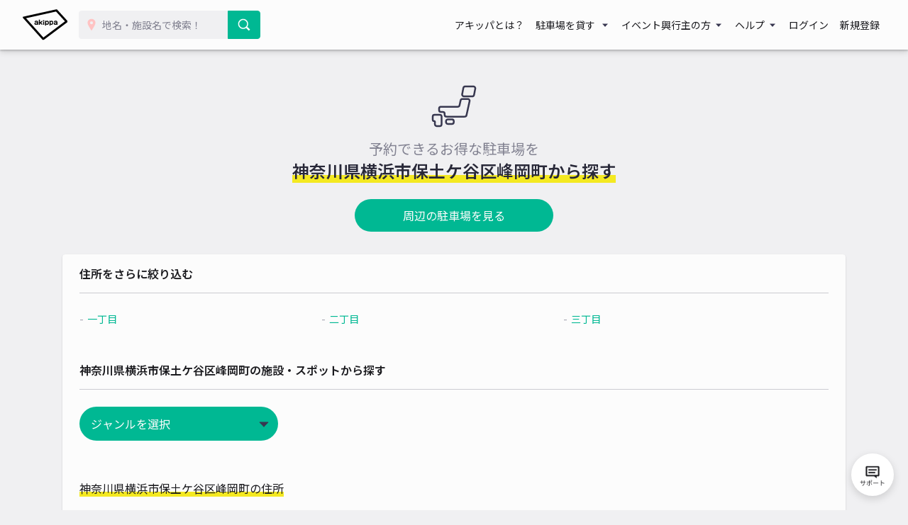

--- FILE ---
content_type: image/svg+xml
request_url: https://www.akippa.com/assets/front/images/spot/icon/address.svg
body_size: 2593
content:
<svg xmlns="http://www.w3.org/2000/svg" width="64" height="64" viewBox="0 0 64 64">
  <defs>
    <clipPath id="clip-path">
      <rect id="長方形_136" data-name="長方形 136" width="64" height="64" transform="translate(0.156)" fill="none"/>
    </clipPath>
    <clipPath id="clip-icon_address">
      <rect width="64" height="64"/>
    </clipPath>
  </defs>
  <g id="icon_address" clip-path="url(#clip-icon_address)">
    <g id="グループ_1032" data-name="グループ 1032" transform="translate(-0.156 -0.142)">
      <g id="グループ_1031" data-name="グループ 1031" transform="translate(0 0.142)" clip-path="url(#clip-path)">
        <g id="グループ_1051" data-name="グループ 1051" transform="translate(3.408 4.468)">
          <g id="グループ_1053" data-name="グループ 1053" transform="translate(-1.252 -0.468)">
            <path id="パス_410" data-name="パス 410" d="M162.082,428.443a2.656,2.656,0,0,1-2.655,2.655h-5.584a2.654,2.654,0,0,1-2.655-2.655v-1.226a2.654,2.654,0,0,1,2.655-2.655h5.584a2.656,2.656,0,0,1,2.655,2.655Z" transform="translate(-132.426 -378.129)" fill="none" stroke="#383850" stroke-width="2.5"/>
            <path id="パス_411" data-name="パス 411" d="M3.122,365.687H2.655A2.657,2.657,0,0,0,0,368.342v3.667c0,1.467.684,2.657,1.855,2.657h.292c1.267,0,.974,1.188.974,2.655v1.72A2.657,2.657,0,0,0,5.777,381.7H9.836a2.656,2.656,0,0,0,2.655-2.655v-10.7a2.655,2.655,0,0,0-2.655-2.655H3.122Z" transform="translate(0 -325.696)" fill="none" stroke="#383850" stroke-width="2.5"/>
            <path id="パス_412" data-name="パス 412" d="M118.7,161.438a2.653,2.653,0,0,0-2.593,2.093l-1.484,6.842a2.655,2.655,0,0,1-2.6,2.093H88.406a2.657,2.657,0,0,0-2.655,2.655v2.011a2.657,2.657,0,0,0,2.655,2.655h2.545a2.657,2.657,0,0,1,2.655,2.657v1.322a2.657,2.657,0,0,0,2.655,2.655h25.584a2.657,2.657,0,0,0,2.593-2.089l4.3-19.671a2.655,2.655,0,0,0-2.6-3.221Z" transform="translate(-76.792 -143.786)" fill="none" stroke="#383850" stroke-width="2.5"/>
            <path id="パス_413" data-name="パス 413" d="M342.755,11.9a2.654,2.654,0,0,1-2.609,2.154H328.6a2.656,2.656,0,0,1-2.609-3.152l1.669-8.743A2.656,2.656,0,0,1,330.269,0h11.547a2.658,2.658,0,0,1,2.607,3.156Z" transform="translate(-284.471)" fill="none" stroke="#383850" stroke-width="2.5"/>
          </g>
        </g>
      </g>
    </g>
  </g>
</svg>
